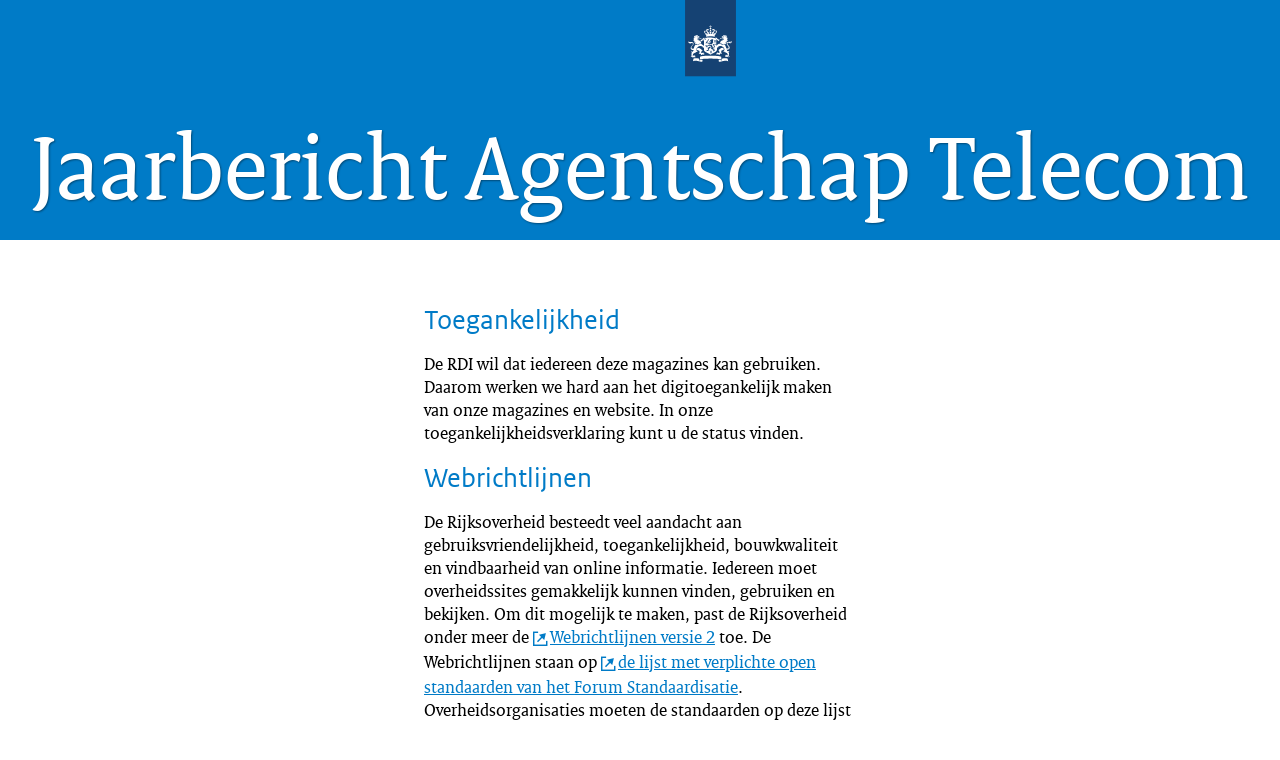

--- FILE ---
content_type: text/html;charset=UTF-8
request_url: https://magazines.rdi.nl/staatvandeether/2016/01/radiozendamateurs/accessibility
body_size: 2982
content:
<!doctype html>
<html class="no-js" xml:lang="nl-NL" lang="nl-NL">
  <!-- Version: 2025.16.2 -->
<head>
  <meta charset="UTF-8"/>
  <title>Toegankelijkheid | Jaarbericht Agentschap Telecom</title>
<meta name="DCTERMS.title" content="Toegankelijkheid - Jaarbericht Agentschap Telecom"/>
<link rel="canonical" href="https://magazines.rdi.nl/staatvandeether/2016/01/radiozendamateurs/accessibility"/>
<meta name="viewport" content="width=device-width, initial-scale=1.0">

<meta name="DCTERMS.language" title="XSD.language" content="nl-NL"/>
      <meta name="DCTERMS.creator" title="RIJKSOVERHEID.Organisatie" content="Ministerie van Economische Zaken en Klimaat"/>
      <meta name="DCTERMS.identifier" title="XSD.anyURI" content="https://magazines.rdi.nl/staatvandeether/pagenotfound"/>

    <meta name="DCTERMS.available" title="DCTERMS.Period" content="start=2024-06-04;"/>
    <meta name="DCTERMS.modified" title="XSD.dateTime" content="2024-06-04T14:48"/>
    <meta name="DCTERMS.issued" title="XSD.dateTime" content="2013-06-11T12:47"/>
    <meta name="DCTERMS.spatial" title="OVERHEID.Koninkrijksdeel" content="Nederland"/>
        <meta name="DCTERMS.publisher" title="RIJKSOVERHEID.Organisatie" content="Ministerie van Economische Zaken en Klimaat"/>
    <meta name="DCTERMS.rights" content="CC0 1.0 Universal"/>
    <meta name="DCTERMS.rightsHolder" title="RIJKSOVERHEID.Organisatie" content="Ministerie van Economische Zaken en Klimaat"/>
      <!--<meta name="OVERHEID.authority" title="RIJKSOVERHEID.Organisatie" content="Ministerie van Economische Zaken en Klimaat"/>-->
      <meta name="DCTERMS.type" title="RIJKSOVERHEID.Informatietype" content="webpagina"/>

    <script nonce="Y2ViZjExMTJjYmRmNDFjY2FmNTA4NzVlMjQ1ZDJmNjc=">
          window.dataLayer = window.dataLayer || [];
          window.dataLayer.push({
            "page_type": "",
            "ftg_type": "Niet bepaald",
            "subjects": "",
            "country": "Nederland",
            "issued": "",
            "last_published": "",
            "update": "2024-06-04T14:48:00.000+02:00",
            "publisher": "Ministerie van Economische Zaken en Klimaat",
            "language": "nl-NL",
            "uuid": "364f8a33-b7fd-43ff-87fa-e3fb37e665ab",
            "search_category": "",
            "search_keyword": "",
            "search_count": ""
          });
        </script>
      <link rel="stylesheet" href="/webfiles/1750025320430/magazines-presentation/main.css" type="text/css" media="all"/>
<link rel="preload" href="/webfiles/1750025320430/magazines-presentation/main.css" as="style" >

<link rel="stylesheet" href="/webfiles/1750025320430/magazines-presentation/themes/theme_hemelblauw.css" type="text/css" media="all"/>
    </head>

<body
  class="kiosk page-article" 
        data-stats="type:jaarbericht agentschap telecom-overview"
      data-cookieinfourl="https://magazines.rdi.nl/staatvandeether/2016/01/radiozendamateurs/cookies" data-linktrackingtimer="500" data-trackerurl="statistiek.rijksoverheid.nl/piwik/" data-hartbeattrackingtimer="0" 
> <script nonce="Y2ViZjExMTJjYmRmNDFjY2FmNTA4NzVlMjQ1ZDJmNjc=">
          (function(window, document, dataLayerName, id) {
            window[dataLayerName]=window[dataLayerName]||[],window[dataLayerName].push({start:(new Date).getTime(),event:"stg.start"});var scripts=document.getElementsByTagName('script')[0],tags=document.createElement('script');
            function stgCreateCookie(a,b,c){var d="";if(c){var e=new Date;e.setTime(e.getTime()+24*c*60*60*1e3),d="; expires="+e.toUTCString()}document.cookie=a+"="+b+d+"; path=/"}
            var isStgDebug=(window.location.href.match("stg_debug")||document.cookie.match("stg_debug"))&&!window.location.href.match("stg_disable_debug");stgCreateCookie("stg_debug",isStgDebug?1:"",isStgDebug?14:-1);
            var qP=[];dataLayerName!=="dataLayer"&&qP.push("data_layer_name="+dataLayerName),isStgDebug&&qP.push("stg_debug");var qPString=qP.length>0?("?"+qP.join("&")):"";
            tags.async=!0,tags.src="//statistiek.rijksoverheid.nl/containers/"+id+".js"+qPString,scripts.parentNode.insertBefore(tags,scripts);
            !function(a,n,i){a[n]=a[n]||{};for(var c=0;c<i.length;c++)!function(i){a[n][i]=a[n][i]||{},a[n][i].api=a[n][i].api||function(){var a=[].slice.call(arguments,0);"string"==typeof a[0]&&window[dataLayerName].push({event:n+"."+i+":"+a[0],parameters:[].slice.call(arguments,1)})}}(i[c])}(window,"ppms",["tm","cm"]);
          })(window, document, 'dataLayer', 'f912b47c-6a74-4cd9-bd58-a6821fa01245');
        </script><noscript><iframe src="//statistiek.rijksoverheid.nl/containers/f912b47c-6a74-4cd9-bd58-a6821fa01245/noscript.html" height="0" width="0" style="display:none;visibility:hidden"></iframe></noscript>
      <!--[if lt IE 11]><p><strong>Jaarbericht Agentschap Telecom omarmt moderne standaarden en technieken.<br>Uw webbrowser ondersteunt deze standaarden niet. Stap daarom over op een recente browser.</strong></p><![endif]-->

<div id="skiplinks">
  <a href="#document" class="skiplink" tabindex="1">Ga direct naar de inhoud</a>
  <a href="#toc" class="skiplink action-toc" tabindex="2">Ga naar de inhoudsopgave</a>
</div><div id="viewport">
    <div id="document" tabindex="-1">
      <article class="article-long">
        <header class="article-header article-header-dark">
  <div class="logo">
    <a href="/staatvandeether" title="Logo Rijksinspectie Digitale Infrastructuur – Ministerie van Economische Zaken en Klimaat – Naar de kiosk van magazine Jaarbericht Agentschap Telecom">
    <img src="/binaries/content/gallery/magazines-agentschaptelecom/staat-van-de-ether/logo/beeldmerk-rijksoverheid-mobiel.svg" alt="Logo Rijksinspectie Digitale Infrastructuur – Ministerie van Economische Zaken en Klimaat – Naar de kiosk van magazine Jaarbericht Agentschap Telecom" id="logotype"/>
    </a>
    </div>

  <div class="article-title">
    <h1>Jaarbericht Agentschap Telecom</h1>
    </div>
</header><div class="article-page">
    <section class="article-body">
      <h2>Toegankelijkheid</h2>

      <p class="article-intro"><p>De RDI wil dat iedereen deze magazines kan gebruiken. Daarom werken we hard aan het digitoegankelijk maken van onze magazines en website. In onze toegankelijkheidsverklaring kunt u de status vinden.  </p></p>
      <h2>Webrichtlijnen</h2>
        <p>De Rijksoverheid besteedt veel aandacht aan gebruiksvriendelijkheid, toegankelijkheid, bouwkwaliteit en vindbaarheid van online informatie. Iedereen moet overheidssites gemakkelijk kunnen vinden, gebruiken en bekijken. Om dit mogelijk te maken, past de Rijksoverheid onder meer de <a href="https://www.digitoegankelijk.nl/" class="external" aria-label="Webrichtlijnen versie 2 (opent externe website)">Webrichtlijnen versie 2</a> toe. De Webrichtlijnen staan op <a href="https://www.forumstandaardisatie.nl/open-standaarden/webrichtlijnen" class="external" aria-label="de lijst met verplichte open standaarden van het Forum Standaardisatie (opent externe website)">de lijst met verplichte open standaarden van het Forum Standaardisatie</a>. Overheidsorganisaties moeten de standaarden op deze lijst toepassen of op een transparante manier verantwoorden. </p><h2>Platform Rijksoverheid Online</h2>
        <p>Deze website gebruikt een gemeenschappelijke infrastructuur (Platform Rijksoverheid Online) die aan de functioneel-technisch eisen van de webrichtlijnen voldoet. Daarnaast zijn er eisen binnen de webrichtlijnen die gaan over de redactionele aspecten van de website.</p><h2>Toegankelijkheid: onze status</h2>
        <p>In de onderstaande toegankelijkheidsverklaring kunt u de status zien van onze website. Hoewel we hard werken aan het digitoegankelijk maken van onze gehele website en content, is een deel van de pdf’s en formulieren nog niet helemaal toegankelijk. De pdf’s voldoen wel aan minimale eisen. Als u hier vragen over heeft, kunt u <a href="https://www.rdi.nl/contact" class="external" aria-label="contact  (opent externe website)">contact </a>met ons opnemen.</p><div class="contentBox">
</div>
<h2>Overzicht toegankelijkheidsverklaringen</h2>
        <p>Wij hebben toegankelijkheidsverklaringen gemaakt van de websites waar wij verantwoordelijk voor zijn. Deze vindt u in het <a href="https://www.toegankelijkheidsverklaring.nl/register?w=rdi%2Enl" class="external" aria-label="Register van toegankelijkheidsverklaringen (opent externe website)">Register van toegankelijkheidsverklaringen</a>.</p><h2>Problemen met toegankelijkheid melden</h2>
        <p>Heeft u vragen of opmerkingen? Of wilt u een pagina gebruiken die niet toegankelijk blijkt? <a href="https://www.rdi.nl/contact" class="external" aria-label="Neem dan contact met ons op (opent externe website)">Neem dan contact met ons op</a>.</p><a href="/staatvandeether">Naar de Jaarbericht Agentschap Telecom</a>
    </section>
  </div>
<footer class="section-full magazine-footer">
  <div class="col-wrapper clearfix">
    <div class="col-small col-left"></div>
    <div class="col-big col-center">
      </div>
    <div class="col-small col-right"></div>
  </div>
</footer>
</article>
    </div>
</div><!--[if (gt IE 10)|!(IE)]><!-->
<script src="/webfiles/1750025320430/magazines-behaviour/core.js"></script>
<!--<![endif]-->
</body>
</html>


--- FILE ---
content_type: image/svg+xml;charset=UTF-8
request_url: https://magazines.rdi.nl/binaries/content/gallery/magazines-agentschaptelecom/staat-van-de-ether/logo/beeldmerk-rijksoverheid-mobiel.svg
body_size: 3792
content:
<?xml version="1.0" encoding="utf-8" standalone="no"?>
<!-- Generator: Adobe Illustrator 21.1.0, SVG Export Plug-In . SVG Version: 6.00 Build 0)  --><svg xmlns="http://www.w3.org/2000/svg" xmlns:xlink="http://www.w3.org/1999/xlink" height="70" id="Laag_1" style="enable-background:new 0 0 40 70;" version="1.1" viewBox="0 0 40 70" width="40" x="0px" xml:space="preserve" y="0px">
<style type="text/css">
	.st0{fill:#154273;}
	.st1{fill:#FFFFFF;}
</style>
<g>
	<rect class="st0" height="60" width="40"/>
</g>
<path class="st1" d="M20.7,41.9H20V40h0.7V41.9z M23.9,33.4h-0.7v-1.9h0.7V33.4z M11,30c-0.1,0-0.4,0-0.4,0.1c0,0.1,0.2,0,0.4,0.1  c0.6,0.1,0.8,0.4,1.2,0.4c0.4,0,0.7-0.2,0.6-0.8c0-0.1-0.1-0.1-0.1,0c-0.1,0.2-0.3,0.4-0.6,0.4C11.6,30.2,11.6,30,11,30z M7.1,32  c0.1,0.1,0.7,0.9-0.3,1.3c0,0-0.1,0.1,0,0.1C7.6,33.6,8,33.1,8,33.1c0.4,0.9-0.2,1.3-0.2,1.3c0.1,0.2,0.4,0.4,1,0.5  c0.2-0.1,0.5-0.3,0.6-0.6c0,0,0.1,0.4,0,0.7c1.5,0.1,2.1-1.1,3.2-0.9c0,0,0.1,0,0.1,0c0-0.8-0.5-2.1-1.9-2.4s-1.1-0.9-1.1-0.9  c0.6,0,1,0.2,1,0.2c0.1-0.2-0.1-0.4-0.1-0.4c0.1-0.1,0.1-0.3,0.1-0.3c-0.7,0-0.9-0.1-0.9-0.1c-0.1-0.4,0.2-1,1.2-0.4  c0.3-0.2,0.2-0.6,0.2-0.6c0.1,0,0.1-0.2,0.1-0.2c0-0.2-0.8-0.6-1-0.7c-0.1-0.3-0.4-0.6-1.3-0.5c-0.4,0.1-0.8-0.1-0.6-0.3  c0,0-0.1,0-0.1,0C8.2,27.7,8,28,8.4,28.2c0.4,0.2,0.5,0.7,0.5,0.7c0,0.1-0.1,0.1-0.1,0c-0.2-0.7-1.2-0.9-1.8-0.5  c0,0.4,0.5,0.7,0.7,0.7c0.1,0,0.3-0.1,0.3-0.3c0-0.1,0.1-0.1,0.1,0c0.1,0.3-0.3,0.8-0.9,0.5c-0.6,0.6-0.4,1.3-0.3,1.6  c0.1,0.5-0.1,1-0.6,0.7c0,0,0,0,0,0C6.3,31.9,6.7,32.2,7.1,32z M10.4,29c-0.3,0.3-0.7,0.2-0.8-0.3C10.1,28.7,10.4,28.7,10.4,29z   M28.1,30.2c-0.3,0-0.6-0.1-0.6-0.4c0-0.1-0.1-0.1-0.1,0c-0.1,0.5,0.2,0.8,0.6,0.8c0.4,0,0.6-0.3,1.2-0.4c0.3,0,0.4,0,0.4-0.1  c0-0.1-0.4-0.1-0.4-0.1C28.5,30,28.4,30.2,28.1,30.2z M33.8,31.6C33.8,31.5,33.8,31.5,33.8,31.6c-0.5,0.2-0.7-0.3-0.6-0.8  c0.1-0.3,0.3-1-0.3-1.6c-0.6,0.3-1-0.2-0.9-0.5c0-0.1,0.1-0.1,0.1,0c0,0.2,0.2,0.3,0.3,0.3c0.2,0,0.7-0.3,0.7-0.7  c-0.6-0.4-1.6-0.2-1.8,0.5c0,0.1-0.1,0.1-0.1,0c0-0.1,0-0.5,0.5-0.7c0.4-0.2,0.3-0.5,0.1-0.6c0,0-0.1,0-0.1,0  c0.1,0.3-0.2,0.4-0.6,0.3c-1-0.1-1.3,0.2-1.3,0.5c-0.2,0-1,0.5-1,0.7c0,0,0,0.2,0.1,0.2c0,0,0,0.4,0.2,0.6c1-0.6,1.3,0,1.2,0.4  c0,0-0.2,0.1-0.9,0.1c0,0,0,0.3,0.1,0.3c0,0-0.2,0.2,0,0.4c0,0,0.4-0.3,1-0.2c0,0,0.4,0.6-1.1,0.9c-1.5,0.3-1.9,1.7-1.9,2.4  c0,0,0,0.1,0,0c1.2-0.2,1.7,1,3.2,0.9c-0.1-0.4,0-0.7,0-0.7c0.1,0.3,0.4,0.5,0.6,0.6c0.5-0.1,0.9-0.4,1-0.5c0,0-0.6-0.5-0.2-1.3  c0,0,0.4,0.6,1.1,0.3c0.1,0,0-0.1,0-0.1c-1-0.3-0.3-1.2-0.3-1.3C33.4,32.2,33.8,31.9,33.8,31.6z M30.5,28.7  c-0.1,0.5-0.6,0.6-0.8,0.3C29.7,28.7,29.9,28.7,30.5,28.7z M19.8,20.2c0,0.1,0.1,0.2,0.1,0.3c0.1,0.1,0.1,0.2,0,0.2  c0,0-0.1,0.1-0.2,0c-0.1,0-0.2-0.1-0.3-0.1c-0.2,0-0.3,0.1-0.3,0.3c0,0.1,0.1,0.3,0.3,0.3c0.1,0,0.2-0.1,0.3-0.1  c0.1-0.1,0.2-0.1,0.2,0c0,0,0,0.5-0.1,0.8c-0.4,0.1-0.5,0.4-0.5,0.5c0,0.4,0.5,0.7,0.7,0.8c0.3-0.1,0.7-0.4,0.7-0.8  c0-0.2-0.2-0.5-0.5-0.5c0-0.4-0.1-0.8-0.1-0.8c0,0,0.1-0.1,0.2,0c0.1,0,0.2,0.1,0.3,0.1c0.2,0,0.3-0.1,0.3-0.3  c0-0.1-0.1-0.3-0.3-0.3c-0.1,0-0.2,0.1-0.3,0.1c-0.1,0.1-0.2,0.1-0.2,0c0,0-0.1-0.1,0-0.2c0-0.1,0.1-0.2,0.1-0.3  c0-0.2-0.1-0.3-0.3-0.3C19.9,19.8,19.8,20,19.8,20.2z M20,23.4c-0.3,0-0.5,0.2-0.5,0.5s0.2,0.5,0.5,0.5s0.5-0.2,0.5-0.5  C20.6,23.7,20.3,23.4,20,23.4z M20,28.5c2.1,0,3.3,0.4,3.3,0.4c0-1.1,0-1.7,0.6-1.6c-0.3-0.9,1.1-1.3,1.1-2.4c0-0.8-0.5-0.9-0.7-0.9  c-0.5,0-0.4,0.3-0.8,0.3c0,0-0.1,0-0.1,0c0,0.1,0.1,0.4,0.3,0.4c0.3,0,0.3-0.3,0.5-0.3c0.1,0,0.2,0.1,0.2,0.3c0,0.5-0.3,1.1-0.7,1.5  c-0.1-0.1-0.2-0.2-0.4-0.2c-0.2,0-0.4,0.2-0.4,0.5c0,0.1,0,0.2,0.1,0.3C22.9,27,22.7,27,22.7,27c-0.2,0-0.4-0.1-0.4-0.5  c0-0.9,1.1-1.6,1.1-2.7c0-0.5-0.4-1-1.1-1c-0.8,0-0.6,0.7-1.3,0.7c0,0-0.1,0-0.1,0c0,0,0.1,0.4,0.5,0.4c0.4,0,0.5-0.6,0.8-0.6  c0.1,0,0.3,0.1,0.3,0.5c0,0.3-0.2,0.9-0.4,1.4c-0.1-0.1-0.2-0.1-0.3-0.1c-0.3,0-0.5,0.3-0.5,0.6c0,0.2,0.1,0.4,0.2,0.5  c-0.2,0.2-0.3,0.4-0.6,0.4c-0.5,0-0.7-0.3-0.7-0.5c0-0.3,0.6-0.4,0.6-0.9c0-0.3-0.2-0.5-0.4-0.5c-0.2,0-0.3,0.1-0.4,0.1  c0,0-0.1-0.1-0.4-0.1c-0.2,0-0.4,0.2-0.4,0.5c0,0.5,0.6,0.6,0.6,0.9c0,0.3-0.2,0.5-0.7,0.5c-0.2,0-0.4-0.2-0.6-0.4  c0.1-0.1,0.2-0.3,0.2-0.5c0-0.3-0.2-0.6-0.5-0.6c-0.1,0-0.3,0.1-0.3,0.1c-0.2-0.5-0.4-1.1-0.4-1.4c0-0.4,0.2-0.5,0.3-0.5  c0.3,0,0.4,0.6,0.8,0.6c0.4,0,0.5-0.4,0.5-0.4c0,0,0,0-0.1,0c-0.7,0-0.5-0.7-1.3-0.7c-0.7,0-1.1,0.5-1.1,1c0,1.1,1.1,1.8,1.1,2.7  c0,0.4-0.3,0.5-0.4,0.5c-0.1,0-0.2,0-0.3-0.1c0-0.1,0.1-0.2,0.1-0.3c0-0.3-0.2-0.5-0.4-0.5c-0.1,0-0.3,0.1-0.4,0.2  c-0.4-0.4-0.7-1-0.7-1.5c0-0.3,0.1-0.3,0.2-0.3c0.2,0,0.2,0.3,0.5,0.3c0.2,0,0.3-0.2,0.3-0.4c0,0,0,0-0.1,0c-0.4,0-0.3-0.3-0.8-0.3  c-0.2,0-0.7,0.1-0.7,0.9c0,1.2,1.5,1.5,1.1,2.4c0.6-0.1,0.6,0.5,0.6,1.6C16.7,29,17.9,28.5,20,28.5z M16.1,30.1  c-0.6,0.1-1,0.3-1.2,0.3c0-0.3,0.1-0.5,0.3-0.5c0,0,0,0,0-0.1c-0.5-0.3-0.8,0.3-0.8,0.3c-0.2,0-0.5,0-0.5,0.3c0,0.7-1.7,1.1-2.1,1.2  c0.7,0.3,1,1.1,1,1.1c0.5-0.5,1.1-1,1.2-1s0.2,0.2,0.2,0.3c0,0,0,0,0.1,0c0.3-0.4,0.1-0.5,0.1-0.6c0-0.1,0-0.4,0.4-0.4v4.9l-0.2,0  c-0.1,0-0.8-0.6-1.6-1.2s-1.3-0.2-2.2,0.3c-1.2,0.7-2.5,0.1-2.5,0.1c-1.1,0.8-1.4,3-1.4,3c-0.2,0.1-0.6,0.2-0.9,0.2  c-0.8,0-1-0.5-1-0.8c0-1.3,1.6-1.8,1.6-3c0-0.3-0.1-1.5-1.7-1.5c-0.2,0-1.3,0-1.3,0c-0.6,0-0.7-0.4-0.8-0.6c0-0.1-0.1,0-0.1,0  c0,0.1-0.1,0.3-0.1,0.6C2.7,33.7,3,34,3.5,34c0.3,0,0.5-0.1,0.6-0.1c0.1,0,0.1,0,0.1,0c-0.2,0.3-0.3,0.8-0.2,0.9c0,0,0,0,0.1,0  c0.1-0.5,0.6-1,1.3-1c0.8,0,0.8,0.7,0.8,0.9c0,1-1.8,1.8-1.8,3.1c0,1.4,1.5,1.7,2.3,1.5c-0.1,1.4-1.7,1.9-1.7,0.9c0,0,0-0.1-0.1,0  c-0.2,0.5-0.1,0.9,0.5,1.1c0,0,0,0,0,0.1c-0.6,0.4-0.3,2-0.3,2.4c0.1,0.7-0.6,0.6-0.7,0.6c0,0-0.1,0,0,0.1c0.5,0.6,1,0,1,0  c0.4,0.1,0.2,0.5-0.1,0.7c-0.1,0,0,0.1,0,0.1c0.1,0,0.7,0.1,0.8-0.5c0.3,0.3,0.7,0.2,0.8,0.2c0.1-0.1,0.8-0.3,0.8,0.4c0,0,0,0,0.1,0  c0.5-0.6,0-1-0.3-1c0,0,0.4-0.3,0.7,0.1c0,0,0,0,0.1,0c0-0.8-0.6-0.8-1-0.5c0-0.1-0.2-0.5,0.4-0.5c0,0,0,0,0,0  c-0.5-0.5-0.8,0-0.9,0.1c-0.2,0.3-0.7,0.2-0.8,0.1c0.2-2.6,2.5-1.7,2.8-3c0-0.1,0.1,0,0.1,0c0.1,0.3,0.9,0.4,1-0.3c0,0,0-0.1,0,0  C9.4,40.8,7.9,38.7,10,37c1.8-1.5,3.3-0.6,3.9-0.2c0,0.2-0.1,0.3-0.2,0.3c0,0,0,0,0,0c0.2,0.1,0.4,0,0.5-0.1  c0.4,0.3,0.1,0.6-0.1,0.7c0,0,0,0,0,0.1c0.4,0.1,0.6-0.3,0.6-0.5l0.1,0v1.5c0,2.1,2.4,2.4,5.2,4.2c2.7-1.8,5.1-2.1,5.1-4.2v-1.5  l0.1,0c0,0.2,0.3,0.6,0.6,0.5c0,0,0,0,0-0.1c-0.1-0.1-0.5-0.4-0.1-0.7c0.1,0.2,0.4,0.2,0.5,0.1c0,0,0,0,0,0c-0.1,0-0.2-0.1-0.2-0.3  c0.6-0.5,2.2-1.3,3.9,0.2c2.1,1.7,0.5,3.8-0.1,3.1c0,0,0,0,0,0c0.1,0.6,0.9,0.6,1,0.3c0,0,0,0,0,0c0.3,1.3,2.6,0.3,2.8,3  c0,0-0.6,0.1-0.8-0.1c-0.1-0.1-0.5-0.6-0.9-0.1c0,0,0,0,0,0c0.6,0,0.5,0.4,0.5,0.5c-0.4-0.3-1-0.3-1,0.5c0,0.1,0,0,0,0  c0.3-0.4,0.7-0.1,0.7-0.1c-0.3,0-0.8,0.4-0.3,1c0,0,0,0.1,0,0c0.1-0.7,0.7-0.5,0.8-0.4c0.1,0,0.5,0.2,0.8-0.2  c0.1,0.5,0.8,0.5,0.8,0.5c0,0,0,0,0-0.1c-0.3-0.2-0.6-0.6-0.1-0.7c0,0,0.6,0.5,1,0c0,0,0-0.1,0-0.1c0,0-0.7,0.1-0.7-0.6  c0-0.5,0.4-2-0.3-2.4c0,0-0.1,0,0-0.1c0.6-0.1,0.7-0.6,0.5-1.1c0-0.1-0.1,0-0.1,0c0,1-1.7,0.5-1.7-0.9c0.9,0.2,2.3-0.1,2.3-1.5  c0-1.4-1.8-2.1-1.8-3.1c0-0.2,0-0.9,0.8-0.9c0.7,0,1.2,0.5,1.3,1c0,0,0,0,0.1,0c0.1-0.1,0.1-0.7-0.2-0.9c0,0,0-0.1,0,0  c0.1,0,0.3,0.1,0.6,0.1c0.5,0,0.8-0.3,0.8-0.8c0-0.3-0.1-0.5-0.1-0.6c0,0,0-0.1-0.1,0c-0.1,0.2-0.2,0.6-0.8,0.6c0,0-1.2,0-1.3,0  c-1.5,0-1.7,1.2-1.7,1.5c0,1.2,1.6,1.8,1.6,3c0,0.3-0.2,0.8-1,0.8c-0.3,0-0.7-0.1-0.9-0.2c0,0-0.4-2.2-1.4-3c0,0-1.3,0.6-2.5-0.1  c-1-0.5-1.4-0.8-2.2-0.3s-1.5,1.2-1.6,1.2l-0.2,0v-5c0.4,0,0.4,0.3,0.4,0.4c0,0.1-0.1,0.2,0.1,0.6c0,0,0,0,0,0  c0-0.1,0.1-0.3,0.2-0.3c0.1,0,0.7,0.4,1.2,1c0,0,0.3-0.9,1-1.1c-0.4-0.1-2.1-0.5-2.1-1.2c0-0.3-0.3-0.3-0.5-0.3c0,0-0.3-0.7-0.8-0.3  c0,0,0,0.1,0,0.1c0.2,0,0.3,0.3,0.3,0.5c-0.5-0.1-2.6-0.7-5.1-0.7c-1.2,0-2.3,0.1-3.2,0.3v1.7h-0.7L16.1,30.1L16.1,30.1 M11.5,47.7  c-0.2-0.1-0.3-0.2-0.3-0.4v-1.1c-0.3-0.1-1.1-0.4-2.8-0.4c-1.4,0-1.8,0.3-1.8,0.4l-0.4,2c0,0,0.6-0.5,2.6-0.4  c2.4,0.2,4.9,1.6,4.9,0.1V47C11.8,47,11.5,47.6,11.5,47.7z M26.4,47v0.9c0,1.5,2.5,0.1,4.9-0.1c2-0.1,2.6,0.4,2.6,0.4l-0.4-2  c0-0.1-0.5-0.4-1.8-0.4c-1.7,0-2.5,0.3-2.8,0.4v1.1c0,0.2-0.1,0.4-0.3,0.4C28.5,47.6,28.3,47,26.4,47z M20,46.1  c3.9,0,7.8,0.2,8.4,0.8c0,0,0.1,0,0.1,0v-2.1c0-0.6-4.1-1-8.4-1s-8.4,0.3-8.4,1v2.1c0,0,0,0.1,0.1,0C12.2,46.3,16.1,46.1,20,46.1z   M16.6,36.4l-0.4-0.1l0,0l-0.5-0.2c0,0,0.3,0,0.4,0c0,0,0,0,0,0c-0.2-0.2-0.4-0.3-0.4-0.3s0.2,0.1,0.5,0.2c0,0,0,0,0,0  c-0.1-0.2-0.3-0.4-0.3-0.4s0.4,0.3,0.4,0.3c0,0,0,0,0,0c-0.1-0.2-0.2-0.5-0.2-0.5l0.4,0.4c0,0,0,0,0,0c0-0.2-0.1-0.5-0.1-0.5  l0.3,0.4c0,0,0,0,0,0c0-0.1,0-0.5,0-0.5s0.1,0.3,0.2,0.4c0,0,0,0,0,0c0,0,0.1-0.4,0.1-0.4l0,0.5l-0.1,0l-0.1,0.6  C17.7,36,18.5,35,19,35c0.7,0,0.9,0.8,2.1,0.4c0.3,0.5,0.4,0.9,0.5,1.4c0.5,0.5,1.1,0.3,1.1-0.2c0-0.6-0.7-0.8-0.7-1.4  c0-0.3,0.2-0.7,0.8-0.7c0.3,0,0.7,0.1,1,0.1c0.3,0,0.4-0.2,0.4-0.3c0-0.1,0.1,0,0.1,0c0,0.1,0,0.2,0,0.3c0,0.4-0.6,0.5-0.7,0.4  c0,0,0,0,0,0c0.1,0.1,0.1,0.3,0,0.5c0,0,0,0,0,0c-0.1-0.3-0.4-0.7-0.7-0.7c-0.1,0-0.3,0.1-0.3,0.3c0,0.4,0.8,0.7,0.8,1.5  c0,0.8-0.8,1-1.6,0.8c0,0.8,1.2,1.2,1.2,0.7c0,0,0,0,0,0c0.2,0.2,0.1,0.4-0.1,0.5c0.2,0.1,0.2,0.5,0.3,0.7c0.1,0.4,0.5,0.2,0.5,0.2  s0,0,0,0c-0.1,0.4-0.5,0.2-0.5,0.2c-0.2,0.1,0,0.3,0.2,0.3c0,0,0,0,0,0c-0.1,0-0.4,0.1-0.6-0.1c-0.1,0.3-0.3,0.3-0.4,0.3  c-0.1,0-0.3,0.2-0.2,0.4c0,0,0,0,0,0c-0.4-0.2-0.1-0.5,0-0.6c0,0-0.3-0.1-0.4,0.2c0,0,0,0,0,0c-0.1-0.4,0.2-0.5,0.4-0.4  c0-0.1-0.1-0.3-0.5-0.2c0,0,0,0,0,0c0-0.1,0.2-0.3,0.5-0.1c0.1,0.1,0.4,0,0.4,0c-0.5-1-1.5-0.2-1.8-1c0,0,0,0,0,0  c0,0.2-0.5,0.2-0.6-0.2c0,0,0,0,0,0c0.1,0.1,0.2,0.1,0.4-0.1c0.1-0.2,0.1-0.4,0.1-0.6c0-0.6-0.6-1.7-1.6-1.7c-0.6,0-1.3,0.2-1.8,0.6  l0.5,0.1c0,0.5-0.5,0.7-0.9,0.6l0.1-0.5c-0.1,0-0.3,0.1-0.4,0.2c0,0,0,0,0,0c-0.1-0.3,0.2-0.5,0.2-0.5c0,0,0,0,0,0  c-0.2,0-0.4,0.2-0.4,0.2c0,0,0,0,0,0C16.5,36.6,16.5,36.5,16.6,36.4z M17.9,40c-0.2,0.2-0.3,0-0.6,0c-0.2,0-0.3,0.2-0.3,0.3  c0,0,0,0,0,0c-0.3-0.3,0-0.5,0.2-0.5c0,0-0.3-0.2-0.4,0c0,0,0,0,0,0c0-0.4,0.3-0.5,0.5-0.3c0-0.2-0.1-0.3-0.2-0.3c0,0,0,0,0,0  c0.1-0.1,0.1-0.1,0.2-0.1c0.2,0,0.3,0.3,0.4,0.3c0.2,0,0.5-0.3,0.6-0.3c0,0-0.2-0.6-0.2-1c0,0,0,0,0,0c-0.1,0.1-0.4,0.1-0.4-0.3  c0,0,0,0,0,0c0.1,0.2,0.3,0,0.4-0.1c0.1-0.1,0.7-1,1.4-1c0.2,0,0.4,0.1,0.6,0.2c-0.3,0.3,0,0.6,0.2,0.6c0,0,0,0,0,0  c-1,0.4-1.5,0.5-1.5,1.4c0,0.4,0.1,0.7,0.4,0.6c0,0,0,0,0,0c-0.1,0.1-0.2,0.2-0.3,0.2c-0.2,0-0.3-0.1-0.4-0.1  c-0.1,0-0.5,0.2-0.5,0.4c0,0.1,0,0.2,0.2,0.3c0,0,0,0,0,0C18.3,40.2,18,40.2,17.9,40z M20.6,31.8c-0.3,0-0.5,0-0.5,0.1  C20.2,32.1,20.4,32,20.6,31.8z M19.4,32.5c0.2-0.1,0.5,0,0.5,0c0,0,0,0.1,0,0.1c-0.5,0.1-0.5,0.3-0.8,0.3c-0.2,0-0.4-0.2-0.3-0.5  c0,0,0,0,0,0C18.9,32.5,19,32.6,19.4,32.5z M13.4,42.8c0.3,0.4,0.6,0,1,0c0.2,0,0.4,0.1,0.5,0.5c0,0,0,0,0,0c0.4-0.6-0.1-0.9-0.4-1  c0.1-0.1,0.5-0.3,0.8,0.1c0,0,0,0,0,0c0-0.8-0.6-0.8-1-0.5c-0.1-0.3,0.1-0.5,0.4-0.5c0,0,0.1,0,0,0c-0.5-0.5-0.9,0.1-1,0.3  c-0.2,0.3-0.9-0.2-1.2-0.5c0,0,0.6-0.7,0.6-1.3c0,0,0-0.1,0-0.1s0,0,0,0c0.1,0,0.1,0.1,0.2,0.1c0.1,0,0.4,0,0.4-0.6c0,0,0,0,0,0  c-0.1,0.1-0.2,0.1-0.2,0.1c-0.5,0-1.6-1.7-2.9-1.7c-0.3,0-1,0.2-1.3,0.6c0.1,0.1,0.2,0.3,0.2,0.4c0,0.2-0.2,0.3-0.4,0.4c0,0,0,0,0,0  c0.6,0.3,1.8,0.7,2.1,0.9c0.3,0.3,0.3,0.8,0.1,1.5c-0.2,0.7-0.6,0.6-0.7,0.6c0,0,0,0,0,0c0.2,0.2,0.4,0.3,0.5,0.3  c0.3,0,0.5-0.2,0.6-0.2c0.3,0,0.9,0.4,0.9,0.7c0,0.2-0.1,0.3-0.3,0.5c0,0,0,0,0,0C12.7,43.3,13.3,43.3,13.4,42.8z M27.5,43.3  C27.5,43.3,27.5,43.3,27.5,43.3c-0.2-0.1-0.3-0.3-0.3-0.5c0-0.3,0.6-0.7,0.9-0.7c0.2,0,0.3,0.2,0.6,0.2c0.2,0,0.4-0.1,0.5-0.3  c0,0,0,0,0,0c-0.1,0-0.5,0.1-0.7-0.6c-0.2-0.7-0.2-1.2,0.1-1.5c0.3-0.2,1.4-0.7,2.1-0.9c0,0,0,0,0,0c-0.2,0-0.4-0.2-0.4-0.4  c0-0.1,0-0.3,0.2-0.4c-0.3-0.3-1-0.6-1.3-0.6c-1.3,0-2.4,1.7-2.9,1.7c-0.1,0-0.1,0-0.2-0.1c0,0,0,0,0,0c0,0.5,0.3,0.6,0.4,0.6  c0.1,0,0.2,0,0.2-0.1c0,0,0,0,0,0s0,0.1,0,0.1c0,0.6,0.6,1.3,0.6,1.3c-0.3,0.3-1,0.8-1.2,0.5c-0.1-0.1-0.5-0.8-1-0.3c0,0,0,0,0,0  c0.3,0,0.5,0.2,0.4,0.5c-0.4-0.3-1-0.3-1,0.5c0,0,0,0,0,0c0.3-0.4,0.7-0.1,0.8-0.1c-0.3,0-0.8,0.4-0.4,1c0,0,0,0,0,0  c0-0.4,0.3-0.5,0.5-0.5c0.4,0,0.7,0.4,1,0C26.8,43.3,27.4,43.3,27.5,43.3z M17.2,33.3c0,0.1-0.2,0-0.2,0c0,0,0,0,0,0  c0,0.1,0.2,0.3,0.4,0.3c0.1,0,0.2,0,0.3-0.1c0,0,0.8,0.2,1.1,0.3c-0.1,0.2-0.2,0.4-0.3,0.7c-0.3-0.2-1.5-0.8-1.5-0.8l-0.4,0.5  c-0.1,0.1-0.4-0.1-0.3-0.2l0.3-0.4c-0.1-0.1-0.3,0-0.4,0c0,0,0,0,0,0c0-0.1,0.2-0.3,0.5-0.2c0-0.2-0.3-0.2-0.4-0.1c0,0,0,0,0,0  c0.1-0.1,0.4-0.3,0.6-0.1l0.1-0.2l-0.3-0.3l0.2-0.2l0.2,0.2l1.4-1.9c0,0,0.3-0.1,0.4-0.1c0,0.1,0,0.4,0,0.4l-1.4,1.9l0.3,0.1  l-0.2,0.2L17.3,33L17.2,33.3z M22,33c0,0.2,0.1,0.4,0.3,0.4c0,0,0,0,0,0c0,0.2-0.4,0.4-0.5,0.1c-0.1,0.3-0.1,0.6,0.2,0.7  c0,0,0,0,0,0c-0.2,0.1-0.5,0.1-0.6-0.2c-0.3,0.2-0.2,0.6-0.1,0.7c0,0-0.7,0.4-1.3,0.1c-0.4-0.2-0.8-0.5-1.3-0.4c0.1-0.8,0.5-1,1.1-1  c0.5-0.1,0.6-0.3,0.5-0.5c-0.2,0-0.5,0.1-0.5,0.1c-0.1-0.1,0-0.2,0-0.2c0,0,0-0.2,0-0.2c0.4,0,0.5-0.1,0.5-0.1  c0.1-0.4-0.3-0.4-0.6-0.2c-0.1-0.1-0.1-0.3-0.1-0.3c0,0-0.1-0.1-0.1-0.1c0-0.1,0.5-0.4,0.6-0.4c0-0.1,0.2-0.3,0.7-0.3  c0.1-0.1,0-0.6-0.1-0.7c0,0,0-0.1,0,0c0.2,0.1,0.3,0.5,0.5,0.5c0,0,0.5-0.3,0.6-0.3c0,0,0.1,0.6,0.1,0.6c0.1,0.1,0.5,0,0.7,0.1  c0,0,0,0,0,0.1c-0.1,0-0.6,0.2-0.6,0.3C22.1,32.3,22,32.8,22,33z"/>
</svg>
